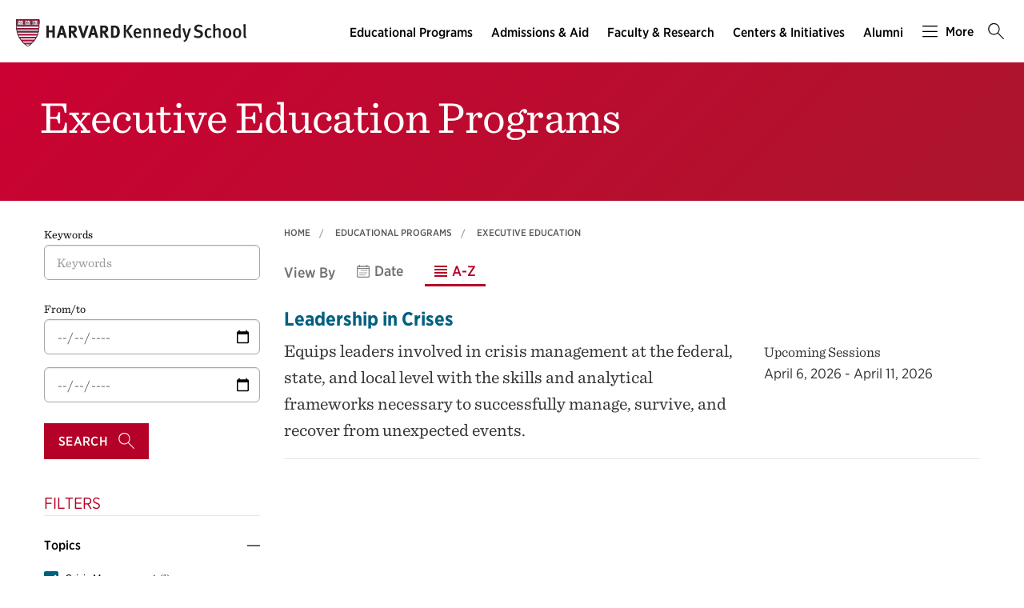

--- FILE ---
content_type: text/html; charset=UTF-8
request_url: https://www.hks.harvard.edu/executive-education-program-finder-list?f%5B0%5D=professional_experience%3A771&f%5B1%5D=professional_experience%3A781&f%5B2%5D=recommended_participants%3A741&f%5B3%5D=recommended_participants%3A746&f%5B4%5D=recommended_participants%3A751&f%5B5%5D=recommended_participants%3A756&f%5B6%5D=recommended_participants%3A766&f%5B7%5D=topics%3A796&f%5B8%5D=topics%3A856
body_size: 13939
content:
<!DOCTYPE html>
<html  lang="en" dir="ltr" prefix="content: http://purl.org/rss/1.0/modules/content/  dc: http://purl.org/dc/terms/  foaf: http://xmlns.com/foaf/0.1/  og: http://ogp.me/ns#  rdfs: http://www.w3.org/2000/01/rdf-schema#  schema: http://schema.org/  sioc: http://rdfs.org/sioc/ns#  sioct: http://rdfs.org/sioc/types#  skos: http://www.w3.org/2004/02/skos/core#  xsd: http://www.w3.org/2001/XMLSchema# ">
  <head>
  <link rel="stylesheet" type="text/css" href="https://cloud.typography.com/7599756/7295372/css/fonts.css" />
    <meta charset="utf-8" />
<link rel="canonical" href="https://www.hks.harvard.edu/executive-education-program-finder-list" />
<meta property="og:title" content="Executive Education Programs" />
<meta property="og:image" content="https://www.hks.harvard.edu/sites/default/files/about_us/Twitter-Card.png" />
<meta name="hks:centers" content="" />
<meta name="hks:centers" content="" />
<meta name="twitter:card" content="summary_large_image" />
<meta name="twitter:title" content="Executive Education Programs" />
<meta name="twitter:image" content="https://www.hks.harvard.edu/sites/default/files/about_us/Twitter-Card.png" />
<meta name="Generator" content="Drupal 10 (https://www.drupal.org)" />
<meta name="MobileOptimized" content="width" />
<meta name="HandheldFriendly" content="true" />
<meta name="viewport" content="width=device-width, initial-scale=1.0" />
<script type="application/ld+json">{
    "@context": "https://schema.org",
    "@graph": [
        {
            "@type": "ItemList",
            "itemListElement": [
                {
                    "@type": "ListItem",
                    "position": 1,
                    "url": "https://www.hks.harvard.edu/educational-programs/executive-education/ai-action"
                },
                {
                    "@type": "ListItem",
                    "position": 2,
                    "url": "https://www.hks.harvard.edu/educational-programs/executive-education/art-and-practice-leadership-development"
                },
                {
                    "@type": "ListItem",
                    "position": 3,
                    "url": "https://www.hks.harvard.edu/educational-programs/executive-education/behavioral-insights-and-public-policy"
                },
                {
                    "@type": "ListItem",
                    "position": 4,
                    "url": "https://www.hks.harvard.edu/educational-programs/executive-education/climate-change-and-energy"
                },
                {
                    "@type": "ListItem",
                    "position": 5,
                    "url": "https://www.hks.harvard.edu/educational-programs/executive-education/climate-change-policy-economics-and-politics"
                },
                {
                    "@type": "ListItem",
                    "position": 6,
                    "url": "https://www.hks.harvard.edu/educational-programs/executive-education/comparative-tax-policy-and-administration"
                },
                {
                    "@type": "ListItem",
                    "position": 7,
                    "url": "https://www.hks.harvard.edu/educational-programs/executive-education/crisis-leadership-higher-education"
                },
                {
                    "@type": "ListItem",
                    "position": 8,
                    "url": "https://www.hks.harvard.edu/custom-programs"
                },
                {
                    "@type": "ListItem",
                    "position": 9,
                    "url": "https://www.hks.harvard.edu/educational-programs/executive-education/cybersecurity"
                },
                {
                    "@type": "ListItem",
                    "position": 10,
                    "url": "https://www.hks.harvard.edu/educational-programs/executive-education/driving-nonprofit-performance-and-innovation"
                },
                {
                    "@type": "ListItem",
                    "position": 11,
                    "url": "https://www.hks.harvard.edu/educational-programs/executive-education/emerging-leaders"
                },
                {
                    "@type": "ListItem",
                    "position": 12,
                    "url": "https://www.hks.harvard.edu/educational-programs/executive-education/empowering-black-leaders"
                },
                {
                    "@type": "ListItem",
                    "position": 13,
                    "url": "https://www.hks.harvard.edu/educational-programs/executive-education/executive-leaders-government"
                },
                {
                    "@type": "ListItem",
                    "position": 14,
                    "url": "https://www.hks.harvard.edu/educational-programs/executive-education/generative-ai-how-use-it-and-why-it-matters"
                },
                {
                    "@type": "ListItem",
                    "position": 15,
                    "url": "https://www.hks.harvard.edu/educational-programs/executive-education/implementing-public-policy"
                },
                {
                    "@type": "ListItem",
                    "position": 16,
                    "url": "https://www.hks.harvard.edu/educational-programs/executive-education/infrastructure-financing-regulation-and-management"
                },
                {
                    "@type": "ListItem",
                    "position": 17,
                    "url": "https://www.hks.harvard.edu/educational-programs/executive-education/investment-decisions-and-behavioral-finance"
                },
                {
                    "@type": "ListItem",
                    "position": 18,
                    "url": "https://www.hks.harvard.edu/educational-programs/executive-education/leadership-and-character-uncertain-times"
                },
                {
                    "@type": "ListItem",
                    "position": 19,
                    "url": "https://www.hks.harvard.edu/educational-programs/executive-education/leadership-decision-making"
                },
                {
                    "@type": "ListItem",
                    "position": 20,
                    "url": "https://www.hks.harvard.edu/educational-programs/executive-education/leadership-social-impact"
                },
                {
                    "@type": "ListItem",
                    "position": 21,
                    "url": "https://www.hks.harvard.edu/educational-programs/executive-education/leadership-21st-century"
                },
                {
                    "@type": "ListItem",
                    "position": 22,
                    "url": "https://www.hks.harvard.edu/educational-programs/executive-education/leadership-crises"
                },
                {
                    "@type": "ListItem",
                    "position": 23,
                    "url": "https://www.hks.harvard.edu/educational-programs/executive-education/leadership-emerging-technology-security-strategy-risk"
                },
                {
                    "@type": "ListItem",
                    "position": 24,
                    "url": "https://www.hks.harvard.edu/educational-programs/executive-education/leadership-organizing-and-action"
                },
                {
                    "@type": "ListItem",
                    "position": 25,
                    "url": "https://www.hks.harvard.edu/educational-programs/executive-education/leading-economic-growth"
                },
                {
                    "@type": "ListItem",
                    "position": 26,
                    "url": "https://www.hks.harvard.edu/educational-programs/executive-education/leading-green-growth-economic-strategies-low-carbon-world"
                },
                {
                    "@type": "ListItem",
                    "position": 27,
                    "url": "https://www.hks.harvard.edu/educational-programs/executive-education/leading-artificial-intelligence"
                },
                {
                    "@type": "ListItem",
                    "position": 28,
                    "url": "https://www.hks.harvard.edu/educational-programs/executive-education/leading-people-building-teams"
                },
                {
                    "@type": "ListItem",
                    "position": 29,
                    "url": "https://www.hks.harvard.edu/educational-programs/executive-education/leading-successful-programs"
                },
                {
                    "@type": "ListItem",
                    "position": 30,
                    "url": "https://www.hks.harvard.edu/educational-programs/executive-education/leading-through-changing-media-landscape-online"
                },
                {
                    "@type": "ListItem",
                    "position": 31,
                    "url": "https://www.hks.harvard.edu/educational-programs/executive-education/negotiation-strategies"
                },
                {
                    "@type": "ListItem",
                    "position": 32,
                    "url": "https://www.hks.harvard.edu/educational-programs/executive-education/nonprofit-financial-stewardship"
                },
                {
                    "@type": "ListItem",
                    "position": 33,
                    "url": "https://www.hks.harvard.edu/educational-programs/executive-education/nonprofit-management-and-leadership-online"
                },
                {
                    "@type": "ListItem",
                    "position": 34,
                    "url": "https://www.hks.harvard.edu/educational-programs/executive-education/persuasive-communication-narrative-evidence-and-impact"
                },
                {
                    "@type": "ListItem",
                    "position": 35,
                    "url": "https://www.hks.harvard.edu/educational-programs/executive-education/public-narrative-leadership-storytelling-and-action"
                },
                {
                    "@type": "ListItem",
                    "position": 36,
                    "url": "https://www.hks.harvard.edu/educational-programs/executive-education/senior-executive-fellows"
                },
                {
                    "@type": "ListItem",
                    "position": 37,
                    "url": "https://www.hks.harvard.edu/educational-programs/executive-education/senior-executives-national-and-international-security"
                },
                {
                    "@type": "ListItem",
                    "position": 38,
                    "url": "https://www.hks.harvard.edu/educational-programs/executive-education/senior-executives-state-and-local-government"
                },
                {
                    "@type": "ListItem",
                    "position": 39,
                    "url": "https://www.hks.harvard.edu/educational-programs/executive-education/strategic-leadership-enhancing-your-personal-effectiveness"
                },
                {
                    "@type": "ListItem",
                    "position": 40,
                    "url": "https://www.hks.harvard.edu/educational-programs/executive-education/strategic-management-regulatory-and-enforcement-agencies"
                },
                {
                    "@type": "ListItem",
                    "position": 41,
                    "url": "https://www.hks.harvard.edu/educational-programs/executive-education/strategies-inclusive-growth"
                },
                {
                    "@type": "ListItem",
                    "position": 42,
                    "url": "https://www.hks.harvard.edu/educational-programs/executive-education/women-and-power"
                }
            ]
        }
    ]
}</script>
<meta http-equiv="ImageToolbar" content="false" />
<link rel="icon" href="/themes/harvardkennedy/favicon.ico" type="image/vnd.microsoft.icon" />

    <title>Executive Education Programs | Harvard Kennedy School</title>
    <link rel="stylesheet" media="all" href="/sites/default/files/css/css_rPdXm7iGtSTz5OkHS8ysjZZUT2eiIYSLokgaJl7C71g.css?delta=0&amp;language=en&amp;theme=harvardkennedy&amp;include=[base64]" />
<link rel="stylesheet" media="all" href="/sites/default/files/css/css_774_AespWyOTB8gTzuJBjqmH1V067u9lS4Cyi0RHDvw.css?delta=1&amp;language=en&amp;theme=harvardkennedy&amp;include=[base64]" />

    <script type="application/json" data-drupal-selector="drupal-settings-json">{"path":{"baseUrl":"\/","pathPrefix":"","currentPath":"executive-education-program-finder-list","currentPathIsAdmin":false,"isFront":false,"currentLanguage":"en","currentQuery":{"f":["professional_experience:771","professional_experience:781","recommended_participants:741","recommended_participants:746","recommended_participants:751","recommended_participants:756","recommended_participants:766","topics:796","topics:856"]}},"pluralDelimiter":"\u0003","suppressDeprecationErrors":true,"gtag":{"tagId":"","consentMode":false,"otherIds":[],"events":[],"additionalConfigInfo":[]},"ajaxPageState":{"libraries":"[base64]","theme":"harvardkennedy","theme_token":null},"ajaxTrustedUrl":{"\/executive-education-program-finder-list":true,"\/search":true},"gtm":{"tagId":null,"settings":{"data_layer":"dataLayer","include_classes":false,"allowlist_classes":"google\nnonGooglePixels\nnonGoogleScripts\nnonGoogleIframes","blocklist_classes":"customScripts\ncustomPixels","include_environment":false,"environment_id":"","environment_token":""},"tagIds":["GTM-PRBVPKQ"]},"data":{"extlink":{"extTarget":true,"extTargetAppendNewWindowLabel":"(opens in a new window)","extTargetNoOverride":false,"extNofollow":false,"extTitleNoOverride":false,"extNoreferrer":false,"extFollowNoOverride":false,"extClass":"ext","extLabel":"(link is external)","extImgClass":false,"extSubdomains":false,"extExclude":"","extInclude":"","extCssExclude":"","extCssInclude":"","extCssExplicit":"#sidebar-first","extAlert":false,"extAlertText":"This link will take you to an external web site. We are not responsible for their content.","extHideIcons":false,"mailtoClass":"0","telClass":"","mailtoLabel":"(link sends email)","telLabel":"(link is a phone number)","extUseFontAwesome":false,"extIconPlacement":"append","extPreventOrphan":false,"extFaLinkClasses":"fa fa-external-link","extFaMailtoClasses":"fa fa-envelope-o","extAdditionalLinkClasses":"","extAdditionalMailtoClasses":"","extAdditionalTelClasses":"","extFaTelClasses":"fa fa-phone","whitelistedDomains":null,"extExcludeNoreferrer":""}},"field_group":{"html_element":{"mode":"default","context":"view","settings":{"classes":"small-12 large-5 columns footer-first","show_empty_fields":false,"id":"","element":"div","show_label":false,"label_element":"h3","label_element_classes":"","attributes":"","effect":"none","speed":"fast"}}},"better_exposed_filters":{"autosubmit_exclude_textfield":true},"user":{"uid":0,"permissionsHash":"43553ee9845417d6ab0eeaf7d28689102c9a002ec50346b8fc64deaafbd9fd99"}}</script>
<script src="/sites/default/files/js/js_s8GOYhuLV5z9Nf-tsqSi0_5cDjgzfknAn3kQwaiw3Lk.js?scope=header&amp;delta=0&amp;language=en&amp;theme=harvardkennedy&amp;include=[base64]"></script>
<script src="/modules/contrib/google_tag/js/gtag.js?t4ybul"></script>
<script src="/modules/contrib/google_tag/js/gtm.js?t4ybul"></script>

        <meta name="format-detection" content="telephone=no"/>
  </head>
    <body class="lang-en section-executive-education-program-finder-list views-page one_sidebar sidebar_first path-executive-education-program-finder-list">
    <div role="navigation" aria-label="skip to content">
    <a href="#main-content" class="visually-hidden focusable skip-link">
      Skip to main content
    </a>
  </div>
  <noscript><iframe src="https://www.googletagmanager.com/ns.html?id=GTM-PRBVPKQ"
                  height="0" width="0" style="display:none;visibility:hidden"></iframe></noscript>

    <div class="dialog-off-canvas-main-canvas" data-off-canvas-main-canvas>
    <div class="off-canvas-wrapper">
  <div class="inner-wrap off-canvas-wrapper-inner" id="inner-wrap" data-off-canvas-wrapper>

    <!-- off-canvas title bar for 'small' screen -->
    <div class="title-bar title-bar-mobile" data-responsive-toggle="widemenu" data-hide-for="large">
      <div class="title-bar-left">
                  <section class="columns large-3 xlarge-4 block-mainsitelogo" class="columns large-3 xlarge-4 block-mainsitelogo" role="banner">
  
  
    

  <div >
          <a href="/" title="Harvard Kennedy School">    <div class="field-wrapper field field--name-field-logo-svg field--type-file field--label-hidden field__items">
                <div class="field__item">
                 
      <img src="/sites/default/files/logos/logo_2.svg" alt="Harvard Kennedy School" class="logo">
            </div>
          </div>
</a>
      </div>

  </section>

        
      </div>
      <div class="title-bar-right">
        <div class="hamburger-search-icon">
          <span class="line"></span>
          <span class="line"></span>
          <span class="line"></span>
        </div>
      </div>
    </div>

    <!-- off-canvas right menu -->
    <div class="mobile-main-menu">
       <div class="screen__small"><!-- * -->
<!-- includes/page-header-custom.twig -->
<!-- * -->
                                                                                                                <div>
    <section class="columns large-3 xlarge-4 block-mainsitelogo" class="columns large-3 xlarge-4 block-mainsitelogo" role="banner">
  
  
    

  <div >
          <a href="/" title="Harvard Kennedy School">    <div class="field-wrapper field field--name-field-logo-svg field--type-file field--label-hidden field__items">
                <div class="field__item">
                 
      <img src="/sites/default/files/logos/logo_2.svg" alt="Harvard Kennedy School" class="logo">
            </div>
          </div>
</a>
      </div>

  </section>
<nav aria-labelledby="block-harvardkennedy-main-menu-mobile-menu" id="block-harvardkennedy-main-menu-mobile" class="columns large-9 xlarge-8 block-harvardkennedy-main-menu-mobile">
            
  <h2 class="block-title visually-hidden" id="block-harvardkennedy-main-menu-mobile-menu">Main navigation Mobile</h2>
  

        

  
  
              <!-- main menu -->
        <ul class="dropdown menu horizontal main--menu" data-dropdown-menu="data-responsive-menu">
      
                        <li aria-label="Educational Programs" class="menu-item menu-item--expanded is-dropdown-submenu-parent">
              <a href="/educational-programs" target="" aria-label="Educational Programs main menu" data-drupal-link-system-path="node/325243">Educational Programs</a>
                    
  
              <ul class="menu is-dropdown-submenu">
      
                        <li class="menu-item menu-item--collapsed">
              <a href="/educational-programs/masters-programs" aria-label="Master’s Programs main menu" data-drupal-link-system-path="node/317312">Master’s Programs</a>
            </li>
                        <li class="menu-item menu-item--collapsed">
              <a href="/executive-education" aria-label="Executive Education main menu" data-drupal-link-system-path="node/325464">Executive Education</a>
            </li>
                        <li class="menu-item menu-item--collapsed">
              <a href="/educational-programs/doctoral-programs" aria-label="Doctoral Programs main menu" data-drupal-link-system-path="node/155736">Doctoral Programs</a>
            </li>
                        <li class="menu-item menu-item--collapsed">
              <a href="/educational-programs/public-leadership-credential" aria-label="Public Leadership Credential main menu" data-drupal-link-system-path="node/311652">Public Leadership Credential</a>
            </li>
                        <li class="menu-item">
              <a href="/educational-programs/harvard-online-courses-featuring-harvard-kennedy-school-experts" aria-label="Harvard Online main menu" data-drupal-link-system-path="node/325169">Harvard Online</a>
            </li>
                        <li class="menu-item menu-item--collapsed">
              <a href="/courses" aria-label="Courses main menu" data-drupal-link-system-path="courses">Courses</a>
            </li>
                        <li class="menu-item menu-item--collapsed">
              <a href="/educational-programs/undergraduate-opportunities" aria-label="Undergraduate Opportunities main menu" data-drupal-link-system-path="node/315749">Undergraduate Opportunities</a>
            </li>
                        <li class="menu-item menu-item--collapsed">
              <a href="/educational-programs/academic-calendars-policies" aria-label="Academic Calendars &amp; Policies main menu" data-drupal-link-system-path="node/151596">Academic Calendars &amp; Policies</a>
            </li>
        </ul>

  
              </li>
                        <li class="menu-item-ampersand menu-item menu-item--expanded is-dropdown-submenu-parent" aria-label="Admissions &amp; Aid">
              <a href="/admissions-financial-aid" target="" aria-label="Admissions &amp; Aid main menu" data-drupal-link-system-path="node/150506">Admissions <br>& Aid</a>
                    
  
              <ul class="menu is-dropdown-submenu">
      
                        <li class="menu-item menu-item--collapsed">
              <a href="/admissions-aid/masters-program-admissions" aria-label="Master’s Program Admissions main menu" data-drupal-link-system-path="node/320926">Master’s Program Admissions</a>
            </li>
                        <li class="menu-item">
              <a href="https://www.hks.harvard.edu/educational-programs/executive-education/admissions-fees" target="" aria-label="Executive Education Admissions main menu">Executive Education Admissions</a>
            </li>
                        <li class="menu-item menu-item--collapsed">
              <a href="/admissions-aid/doctoral-program-admissions" aria-label="Doctoral Program Admissions main menu" data-drupal-link-system-path="node/159716">Doctoral Program Admissions</a>
            </li>
                        <li class="menu-item menu-item--collapsed">
              <a href="/admissions-financial-aid/funding-your-education" aria-label="Funding Your Education main menu" data-drupal-link-system-path="node/159436">Funding Your Education</a>
            </li>
        </ul>

  
              </li>
                        <li class="menu-item-ampersand menu-item menu-item--expanded is-dropdown-submenu-parent" aria-label="Faculty &amp; Research">
              <a href="/research-insights" aria-label="Faculty &amp; Research main menu" data-drupal-link-system-path="node/104161">Faculty <br>& Research</a>
                    
  
              <ul class="menu is-dropdown-submenu">
      
                        <li class="menu-item">
              <a href="/faculty-profiles" aria-label="Faculty Profiles main menu" data-drupal-link-system-path="faculty-profiles">Faculty Profiles</a>
            </li>
                        <li class="menu-item menu-item--collapsed">
              <a href="/research-insights/research-publications" target="" title="Publications at HKS" aria-label="Publications main menu" data-drupal-link-system-path="node/217966">Publications</a>
            </li>
                        <li class="menu-item menu-item--collapsed">
              <a href="/faculty-research/policy-topics" aria-label="Policy Topics main menu" data-drupal-link-system-path="faculty-research/policy-topics">Policy Topics</a>
            </li>
                        <li class="menu-item menu-item--collapsed">
              <a href="/research-insights/library-knowledge-services" aria-label="Library &amp; Research Services main menu" data-drupal-link-system-path="node/151071">Library &amp; Research Services</a>
            </li>
        </ul>

  
              </li>
                        <li class="menu-item-ampersand menu-item menu-item--expanded is-dropdown-submenu-parent" aria-label="Centers &amp; Initiatives">
              <a href="/centers-initiatives" target="" aria-label="Centers &amp; Initiatives main menu" data-drupal-link-system-path="node/322439">Centers <br>& Initiatives</a>
                    
  
              <ul class="menu is-dropdown-submenu">
      
                        <li class="menu-item">
              <a href="http://ash.harvard.edu/" class="centers-external-link" aria-label="Ash Center for Democratic Governance and Innovation main menu">Ash Center for Democratic Governance and Innovation</a>
            </li>
                        <li class="menu-item">
              <a href="http://www.belfercenter.org/" class="centers-external-link" aria-label="Belfer Center for Science and International Affairs main menu">Belfer Center for Science and International Affairs</a>
            </li>
                        <li class="menu-item">
              <a href="https://cities.harvard.edu/" class="centers-external-link" aria-label="Bloomberg Center for Cities main menu">Bloomberg Center for Cities</a>
            </li>
                        <li class="menu-item">
              <a href="/centers/carr-ryan" aria-label="Carr-Ryan Center for Human Rights main menu" data-drupal-link-system-path="node/313106">Carr-Ryan Center for Human Rights</a>
            </li>
                        <li class="menu-item">
              <a href="/centers/cid" target="" title="Center for International Development" aria-label="Center for International Development main menu" data-drupal-link-system-path="node/154611">Center for International Development</a>
            </li>
                        <li class="menu-item">
              <a href="/centers/cpl" aria-label="Center for Public Leadership main menu" data-drupal-link-system-path="node/312588">Center for Public Leadership</a>
            </li>
                        <li class="menu-item">
              <a href="http://iop.harvard.edu/" class="centers-external-link" aria-label="Institute of Politics main menu">Institute of Politics</a>
            </li>
                        <li class="menu-item">
              <a href="/centers/wiener" target="" title="Malcolm Wiener Center for Social Policy" aria-label="Malcolm Wiener Center for Social Policy main menu" data-drupal-link-system-path="node/308657">Malcolm Wiener Center for Social Policy</a>
            </li>
                        <li class="menu-item">
              <a href="/centers/mrcbg" aria-label="Mossavar-Rahmani Center for Business and Government main menu" data-drupal-link-system-path="node/151716">Mossavar-Rahmani Center for Business and Government</a>
            </li>
                        <li class="menu-item">
              <a href="https://shorensteincenter.org/" class="centers-external-link" aria-label="Shorenstein Center on Media, Politics and Public Policy main menu">Shorenstein Center on Media, Politics and Public Policy</a>
            </li>
                        <li class="menu-item">
              <a href="/centers/taubman" target="" title="Taubman Center for State and Local Government" aria-label="Taubman Center for State and Local Government main menu" data-drupal-link-system-path="node/155806">Taubman Center for State and Local Government</a>
            </li>
                        <li class="menu-item">
              <a href="/centers/wappp" aria-label="Women and Public Policy Program main menu" data-drupal-link-system-path="node/307235">Women and Public Policy Program</a>
            </li>
                        <li class="menu-item">
              <a href="/centers-initiatives#all-initiatives" target="" aria-label="All Initiatives main menu" data-drupal-link-system-path="node/322439">All Initiatives</a>
            </li>
        </ul>

  
              </li>
                        <li aria-label="Alumni" class="menu-item menu-item--expanded is-dropdown-submenu-parent">
              <a href="/alumni" aria-label="Alumni main menu" data-drupal-link-system-path="node/156001">Alumni</a>
                    
  
              <ul class="menu is-dropdown-submenu">
      
                        <li class="menu-item menu-item--collapsed">
              <a href="/alumni/connect" aria-label="Connect main menu" data-drupal-link-system-path="node/159391">Connect</a>
            </li>
                        <li class="menu-item menu-item--collapsed">
              <a href="/alumni/volunteer" aria-label="Volunteer main menu" data-drupal-link-system-path="node/213121">Volunteer</a>
            </li>
                        <li class="menu-item menu-item--collapsed">
              <a href="/alumni/give-back" aria-label="Give Back main menu" data-drupal-link-system-path="node/213131">Give Back</a>
            </li>
                        <li class="menu-item menu-item--collapsed">
              <a href="/alumni/benefits" aria-label="Benefits main menu" data-drupal-link-system-path="node/224876">Benefits</a>
            </li>
                        <li class="menu-item menu-item--collapsed">
              <a href="/alumni/events" aria-label="Events main menu" data-drupal-link-system-path="node/276821">Events</a>
            </li>
                        <li class="menu-item menu-item--collapsed">
              <a href="/alumni/about" aria-label="About main menu" data-drupal-link-system-path="node/276221">About</a>
            </li>
        </ul>

  
              </li>
                        <li aria-label="More" class="menu-item menu-item--expanded is-dropdown-submenu-parent">
              <a href="" class="nolink hamburguer" aria-label="More main menu">More</a>
                    
  
              <ul class="menu is-dropdown-submenu">
      
                        <li class="menu-item menu-item--collapsed">
              <a href="/more/about" aria-label="About main menu" data-drupal-link-system-path="node/151061">About</a>
            </li>
                        <li class="menu-item menu-item--collapsed">
              <a href="/news-announcements" target="" title="News &amp; Announcements from HKS" aria-label="News &amp; Announcements main menu" data-drupal-link-system-path="news-announcements">News &amp; Announcements</a>
            </li>
                        <li class="menu-item menu-item--collapsed">
              <a href="/more/events" title="Events" aria-label="Events main menu" data-drupal-link-system-path="more/events">Events</a>
            </li>
                        <li class="menu-item menu-item--collapsed">
              <a href="/more/student-life" aria-label="Student Life main menu" data-drupal-link-system-path="node/159321">Student Life</a>
            </li>
                        <li class="menu-item">
              <a href="/directory" aria-label="Directory main menu" data-drupal-link-system-path="directory">Directory</a>
            </li>
                        <li class="menu-item menu-item--collapsed">
              <a href="/more/employers" aria-label="Employers main menu" data-drupal-link-system-path="node/151766">Employers</a>
            </li>
                        <li class="menu-item menu-item--collapsed">
              <a href="/more/hks-magazine" aria-label="HKS Magazine main menu" data-drupal-link-system-path="node/303521">HKS Magazine</a>
            </li>
                        <li class="menu-item">
              <a href="/more/contact-us" target="" aria-label="Contact Us main menu" data-drupal-link-system-path="node/151611">Contact Us</a>
            </li>
        </ul>

  
              </li>
                        <li aria-label="Search" class="menu-item">
              <a href="" class="label-search" aria-label="Search main menu">Search</a>
            </li>
        </ul>

  


  </nav>


<div class="views-exposed-form bef-exposed-form search--bar--expand block-exposedformacquia-searchpage-2-mobile" data-bef-auto-submit-full-form="" data-bef-auto-submit="" data-bef-auto-submit-delay="500" data-bef-auto-submit-minimum-length="3" data-drupal-selector="views-exposed-form-acquia-search-page" id="block-exposedformacquia-searchpage-2-mobile" role="form">
  
    
      <form action="/search" method="get" id="views-exposed-form-acquia-search-page-mobile" accept-charset="UTF-8">
  <div class="js-form-item form-item js-form-type-textfield form-item-keywords js-form-item-keywords">
      <label for="edit-keywords--3-mobile">Search</label>
        <input placeholder="What are you looking for?" data-drupal-selector="edit-keywords" type="text" id="edit-keywords--3-mobile" name="keywords" value="" size="30" maxlength="128" class="form-text" />

        </div>
<div class="js-form-item form-item js-form-type-select form-item-sort-bef-combine js-form-item-sort-bef-combine">
      <label for="edit-sort-bef-combine">Sort by</label>
        <select data-drupal-selector="edit-sort-bef-combine" id="edit-sort-bef-combine" name="sort_bef_combine" class="form-select"><option value="date_DESC" selected="selected">Relevance</option><option value="relevance_DESC">Relevance</option><option value="title_ASC">Title A-Z</option><option value="title_DESC">Title Z-A</option></select>
        </div>
<input data-drupal-selector="edit-0" type="hidden" name="f[0]" value="professional_experience:771" />
<input data-drupal-selector="edit-1" type="hidden" name="f[1]" value="professional_experience:781" />
<input data-drupal-selector="edit-2" type="hidden" name="f[2]" value="recommended_participants:741" />
<input data-drupal-selector="edit-3" type="hidden" name="f[3]" value="recommended_participants:746" />
<input data-drupal-selector="edit-4" type="hidden" name="f[4]" value="recommended_participants:751" />
<input data-drupal-selector="edit-5" type="hidden" name="f[5]" value="recommended_participants:756" />
<input data-drupal-selector="edit-6" type="hidden" name="f[6]" value="recommended_participants:766" />
<input data-drupal-selector="edit-7" type="hidden" name="f[7]" value="topics:796" />
<input data-drupal-selector="edit-8" type="hidden" name="f[8]" value="topics:856" />
  <div data-drupal-selector="edit-actions" class="form-actions js-form-wrapper form-wrapper" id="edit-actions--3-mobile"><input data-bef-auto-submit-click="" class="success button radius js-form-submit form-submit" data-drupal-selector="edit-submit-acquia-search" type="submit" id="edit-submit-acquia-search-mobile" value="Search" />
<input data-drupal-selector="edit-reset-acquia-search" type="submit" id="edit-reset-acquia-search" name="reset" value="Clear All" class="button js-form-submit form-submit" />
</div>


</form>

  </div>

  </div>

</div>
    </div>
    <!-- end off-canvas right menu -->

    <!-- main menu large screen -->

    <!-- standard alert -->
            <!-- headers -->
          <!-- * -->
<!-- includes/header-small-general.html.twig -->
<!-- * -->

  <div class="header-banner__default header-no-image" role="banner">
    <div data-sticky-container>
      <div id="widemenu" class="title-bar sticky" style="width:100%; display: block;">
        <div class="row">
          <!-- * -->
<!-- includes/page-header-custom.twig -->
<!-- * -->
                                                                                                                <div>
    <section class="columns large-3 xlarge-4 block-mainsitelogo" class="columns large-3 xlarge-4 block-mainsitelogo" role="banner">
  
  
    

  <div >
          <a href="/" title="Harvard Kennedy School">    <div class="field-wrapper field field--name-field-logo-svg field--type-file field--label-hidden field__items">
                <div class="field__item">
                 
      <img src="/sites/default/files/logos/logo_2.svg" alt="Harvard Kennedy School" class="logo">
            </div>
          </div>
</a>
      </div>

  </section>
<nav aria-labelledby="block-harvardkennedy-main-menu-menu" id="block-harvardkennedy-main-menu" class="columns large-9 xlarge-8 block-harvardkennedy-main-menu">
            
  <h2 class="block-title visually-hidden" id="block-harvardkennedy-main-menu-menu">Main navigation</h2>
  

        

  
  
              <!-- main menu -->
        <ul class="dropdown menu horizontal main--menu" data-dropdown-menu="data-responsive-menu">
      
                        <li aria-label="Educational Programs" class="menu-item menu-item--expanded is-dropdown-submenu-parent">
              <a href="/educational-programs" target="" aria-label="Educational Programs main menu" data-drupal-link-system-path="node/325243">Educational Programs</a>
                    
  
              <ul class="menu is-dropdown-submenu">
      
                        <li class="menu-item menu-item--collapsed">
              <a href="/educational-programs/masters-programs" aria-label="Master’s Programs main menu" data-drupal-link-system-path="node/317312">Master’s Programs</a>
            </li>
                        <li class="menu-item menu-item--collapsed">
              <a href="/executive-education" aria-label="Executive Education main menu" data-drupal-link-system-path="node/325464">Executive Education</a>
            </li>
                        <li class="menu-item menu-item--collapsed">
              <a href="/educational-programs/doctoral-programs" aria-label="Doctoral Programs main menu" data-drupal-link-system-path="node/155736">Doctoral Programs</a>
            </li>
                        <li class="menu-item menu-item--collapsed">
              <a href="/educational-programs/public-leadership-credential" aria-label="Public Leadership Credential main menu" data-drupal-link-system-path="node/311652">Public Leadership Credential</a>
            </li>
                        <li class="menu-item">
              <a href="/educational-programs/harvard-online-courses-featuring-harvard-kennedy-school-experts" aria-label="Harvard Online main menu" data-drupal-link-system-path="node/325169">Harvard Online</a>
            </li>
                        <li class="menu-item menu-item--collapsed">
              <a href="/courses" aria-label="Courses main menu" data-drupal-link-system-path="courses">Courses</a>
            </li>
                        <li class="menu-item menu-item--collapsed">
              <a href="/educational-programs/undergraduate-opportunities" aria-label="Undergraduate Opportunities main menu" data-drupal-link-system-path="node/315749">Undergraduate Opportunities</a>
            </li>
                        <li class="menu-item menu-item--collapsed">
              <a href="/educational-programs/academic-calendars-policies" aria-label="Academic Calendars &amp; Policies main menu" data-drupal-link-system-path="node/151596">Academic Calendars &amp; Policies</a>
            </li>
        </ul>

  
              </li>
                        <li class="menu-item-ampersand menu-item menu-item--expanded is-dropdown-submenu-parent" aria-label="Admissions &amp; Aid">
              <a href="/admissions-financial-aid" target="" aria-label="Admissions &amp; Aid main menu" data-drupal-link-system-path="node/150506">Admissions <br>& Aid</a>
                    
  
              <ul class="menu is-dropdown-submenu">
      
                        <li class="menu-item menu-item--collapsed">
              <a href="/admissions-aid/masters-program-admissions" aria-label="Master’s Program Admissions main menu" data-drupal-link-system-path="node/320926">Master’s Program Admissions</a>
            </li>
                        <li class="menu-item">
              <a href="https://www.hks.harvard.edu/educational-programs/executive-education/admissions-fees" target="" aria-label="Executive Education Admissions main menu">Executive Education Admissions</a>
            </li>
                        <li class="menu-item menu-item--collapsed">
              <a href="/admissions-aid/doctoral-program-admissions" aria-label="Doctoral Program Admissions main menu" data-drupal-link-system-path="node/159716">Doctoral Program Admissions</a>
            </li>
                        <li class="menu-item menu-item--collapsed">
              <a href="/admissions-financial-aid/funding-your-education" aria-label="Funding Your Education main menu" data-drupal-link-system-path="node/159436">Funding Your Education</a>
            </li>
        </ul>

  
              </li>
                        <li class="menu-item-ampersand menu-item menu-item--expanded is-dropdown-submenu-parent" aria-label="Faculty &amp; Research">
              <a href="/research-insights" aria-label="Faculty &amp; Research main menu" data-drupal-link-system-path="node/104161">Faculty <br>& Research</a>
                    
  
              <ul class="menu is-dropdown-submenu">
      
                        <li class="menu-item">
              <a href="/faculty-profiles" aria-label="Faculty Profiles main menu" data-drupal-link-system-path="faculty-profiles">Faculty Profiles</a>
            </li>
                        <li class="menu-item menu-item--collapsed">
              <a href="/research-insights/research-publications" target="" title="Publications at HKS" aria-label="Publications main menu" data-drupal-link-system-path="node/217966">Publications</a>
            </li>
                        <li class="menu-item menu-item--collapsed">
              <a href="/faculty-research/policy-topics" aria-label="Policy Topics main menu" data-drupal-link-system-path="faculty-research/policy-topics">Policy Topics</a>
            </li>
                        <li class="menu-item menu-item--collapsed">
              <a href="/research-insights/library-knowledge-services" aria-label="Library &amp; Research Services main menu" data-drupal-link-system-path="node/151071">Library &amp; Research Services</a>
            </li>
        </ul>

  
              </li>
                        <li class="menu-item-ampersand menu-item menu-item--expanded is-dropdown-submenu-parent" aria-label="Centers &amp; Initiatives">
              <a href="/centers-initiatives" target="" aria-label="Centers &amp; Initiatives main menu" data-drupal-link-system-path="node/322439">Centers <br>& Initiatives</a>
                    
  
              <ul class="menu is-dropdown-submenu">
      
                        <li class="menu-item">
              <a href="http://ash.harvard.edu/" class="centers-external-link" aria-label="Ash Center for Democratic Governance and Innovation main menu">Ash Center for Democratic Governance and Innovation</a>
            </li>
                        <li class="menu-item">
              <a href="http://www.belfercenter.org/" class="centers-external-link" aria-label="Belfer Center for Science and International Affairs main menu">Belfer Center for Science and International Affairs</a>
            </li>
                        <li class="menu-item">
              <a href="https://cities.harvard.edu/" class="centers-external-link" aria-label="Bloomberg Center for Cities main menu">Bloomberg Center for Cities</a>
            </li>
                        <li class="menu-item">
              <a href="/centers/carr-ryan" aria-label="Carr-Ryan Center for Human Rights main menu" data-drupal-link-system-path="node/313106">Carr-Ryan Center for Human Rights</a>
            </li>
                        <li class="menu-item">
              <a href="/centers/cid" target="" title="Center for International Development" aria-label="Center for International Development main menu" data-drupal-link-system-path="node/154611">Center for International Development</a>
            </li>
                        <li class="menu-item">
              <a href="/centers/cpl" aria-label="Center for Public Leadership main menu" data-drupal-link-system-path="node/312588">Center for Public Leadership</a>
            </li>
                        <li class="menu-item">
              <a href="http://iop.harvard.edu/" class="centers-external-link" aria-label="Institute of Politics main menu">Institute of Politics</a>
            </li>
                        <li class="menu-item">
              <a href="/centers/wiener" target="" title="Malcolm Wiener Center for Social Policy" aria-label="Malcolm Wiener Center for Social Policy main menu" data-drupal-link-system-path="node/308657">Malcolm Wiener Center for Social Policy</a>
            </li>
                        <li class="menu-item">
              <a href="/centers/mrcbg" aria-label="Mossavar-Rahmani Center for Business and Government main menu" data-drupal-link-system-path="node/151716">Mossavar-Rahmani Center for Business and Government</a>
            </li>
                        <li class="menu-item">
              <a href="https://shorensteincenter.org/" class="centers-external-link" aria-label="Shorenstein Center on Media, Politics and Public Policy main menu">Shorenstein Center on Media, Politics and Public Policy</a>
            </li>
                        <li class="menu-item">
              <a href="/centers/taubman" target="" title="Taubman Center for State and Local Government" aria-label="Taubman Center for State and Local Government main menu" data-drupal-link-system-path="node/155806">Taubman Center for State and Local Government</a>
            </li>
                        <li class="menu-item">
              <a href="/centers/wappp" aria-label="Women and Public Policy Program main menu" data-drupal-link-system-path="node/307235">Women and Public Policy Program</a>
            </li>
                        <li class="menu-item">
              <a href="/centers-initiatives#all-initiatives" target="" aria-label="All Initiatives main menu" data-drupal-link-system-path="node/322439">All Initiatives</a>
            </li>
        </ul>

  
              </li>
                        <li aria-label="Alumni" class="menu-item menu-item--expanded is-dropdown-submenu-parent">
              <a href="/alumni" aria-label="Alumni main menu" data-drupal-link-system-path="node/156001">Alumni</a>
                    
  
              <ul class="menu is-dropdown-submenu">
      
                        <li class="menu-item menu-item--collapsed">
              <a href="/alumni/connect" aria-label="Connect main menu" data-drupal-link-system-path="node/159391">Connect</a>
            </li>
                        <li class="menu-item menu-item--collapsed">
              <a href="/alumni/volunteer" aria-label="Volunteer main menu" data-drupal-link-system-path="node/213121">Volunteer</a>
            </li>
                        <li class="menu-item menu-item--collapsed">
              <a href="/alumni/give-back" aria-label="Give Back main menu" data-drupal-link-system-path="node/213131">Give Back</a>
            </li>
                        <li class="menu-item menu-item--collapsed">
              <a href="/alumni/benefits" aria-label="Benefits main menu" data-drupal-link-system-path="node/224876">Benefits</a>
            </li>
                        <li class="menu-item menu-item--collapsed">
              <a href="/alumni/events" aria-label="Events main menu" data-drupal-link-system-path="node/276821">Events</a>
            </li>
                        <li class="menu-item menu-item--collapsed">
              <a href="/alumni/about" aria-label="About main menu" data-drupal-link-system-path="node/276221">About</a>
            </li>
        </ul>

  
              </li>
                        <li aria-label="More" class="menu-item menu-item--expanded is-dropdown-submenu-parent">
              <a href="" class="nolink hamburguer" aria-label="More main menu">More</a>
                    
  
              <ul class="menu is-dropdown-submenu">
      
                        <li class="menu-item menu-item--collapsed">
              <a href="/more/about" aria-label="About main menu" data-drupal-link-system-path="node/151061">About</a>
            </li>
                        <li class="menu-item menu-item--collapsed">
              <a href="/news-announcements" target="" title="News &amp; Announcements from HKS" aria-label="News &amp; Announcements main menu" data-drupal-link-system-path="news-announcements">News &amp; Announcements</a>
            </li>
                        <li class="menu-item menu-item--collapsed">
              <a href="/more/events" title="Events" aria-label="Events main menu" data-drupal-link-system-path="more/events">Events</a>
            </li>
                        <li class="menu-item menu-item--collapsed">
              <a href="/more/student-life" aria-label="Student Life main menu" data-drupal-link-system-path="node/159321">Student Life</a>
            </li>
                        <li class="menu-item">
              <a href="/directory" aria-label="Directory main menu" data-drupal-link-system-path="directory">Directory</a>
            </li>
                        <li class="menu-item menu-item--collapsed">
              <a href="/more/employers" aria-label="Employers main menu" data-drupal-link-system-path="node/151766">Employers</a>
            </li>
                        <li class="menu-item menu-item--collapsed">
              <a href="/more/hks-magazine" aria-label="HKS Magazine main menu" data-drupal-link-system-path="node/303521">HKS Magazine</a>
            </li>
                        <li class="menu-item">
              <a href="/more/contact-us" target="" aria-label="Contact Us main menu" data-drupal-link-system-path="node/151611">Contact Us</a>
            </li>
        </ul>

  
              </li>
                        <li aria-label="Search" class="menu-item">
              <a href="" class="label-search" aria-label="Search main menu">Search</a>
            </li>
        </ul>

  


  </nav>
<div class="views-exposed-form bef-exposed-form search--bar--expand block-exposedformacquia-searchpage-2 block block-views block-views-exposed-filter-blockacquia-search-page" data-bef-auto-submit-full-form="" data-bef-auto-submit="" data-bef-auto-submit-delay="500" data-bef-auto-submit-minimum-length="3" data-drupal-selector="views-exposed-form-acquia-search-page" id="block-exposedformacquia-searchpage-2">
  
    

  
          <form action="/search" method="get" id="views-exposed-form-acquia-search-page" accept-charset="UTF-8">
  <div class="js-form-item form-item js-form-type-textfield form-item-keywords js-form-item-keywords">
      <label for="edit-keywords--4">Search</label>
        <input placeholder="What are you looking for?" data-drupal-selector="edit-keywords" type="text" id="edit-keywords--4" name="keywords" value="" size="30" maxlength="128" class="form-text" />

        </div>
<div class="js-form-item form-item js-form-type-select form-item-sort-bef-combine js-form-item-sort-bef-combine">
      <label for="edit-sort-bef-combine--2">Sort by</label>
        <select data-drupal-selector="edit-sort-bef-combine" id="edit-sort-bef-combine--2" name="sort_bef_combine" class="form-select"><option value="date_DESC" selected="selected">Relevance</option><option value="relevance_DESC">Relevance</option><option value="title_ASC">Title A-Z</option><option value="title_DESC">Title Z-A</option></select>
        </div>
<input data-drupal-selector="edit-0" type="hidden" name="f[0]" value="professional_experience:771" />
<input data-drupal-selector="edit-1" type="hidden" name="f[1]" value="professional_experience:781" />
<input data-drupal-selector="edit-2" type="hidden" name="f[2]" value="recommended_participants:741" />
<input data-drupal-selector="edit-3" type="hidden" name="f[3]" value="recommended_participants:746" />
<input data-drupal-selector="edit-4" type="hidden" name="f[4]" value="recommended_participants:751" />
<input data-drupal-selector="edit-5" type="hidden" name="f[5]" value="recommended_participants:756" />
<input data-drupal-selector="edit-6" type="hidden" name="f[6]" value="recommended_participants:766" />
<input data-drupal-selector="edit-7" type="hidden" name="f[7]" value="topics:796" />
<input data-drupal-selector="edit-8" type="hidden" name="f[8]" value="topics:856" />
  <div data-drupal-selector="edit-actions" class="form-actions js-form-wrapper form-wrapper" id="edit-actions--4"><input data-bef-auto-submit-click="" class="success button radius js-form-submit form-submit" data-drupal-selector="edit-submit-acquia-search-2" type="submit" id="edit-submit-acquia-search--2" value="Search" />
<input data-drupal-selector="edit-reset-acquia-search-2" type="submit" id="edit-reset-acquia-search--2" name="reset" value="Clear All" class="button js-form-submit form-submit" />
</div>


</form>

    
    
</div>

  </div>

        </div>
      </div>
    </div><!-- /.sticky-container -->
    <div class="row">
      <div class="border--lines__small">
        <div class="header--content">
          
          <h1 class="page-title">
                        Executive Education Programs
          </h1>
          
                                      </div>
      </div><!-- end border--lines__small -->
    </div><!-- end .row -->
  </div><!-- end header banner -->
          <!-- end headers -->
    <div class="off-canvas-content" data-off-canvas-content>
      <div class="row">
                              </div>

      
      
      <div class="row">
                   <div id="sidebar-first" class="small-12 large-3 large-pull-9 columns sidebar ">
              <div>
    <div class="views-exposed-form bef-exposed-form block-exposedformexecutive-education-listpage-1 block block-views block-views-exposed-filter-blockexecutive-education-list-page-1" data-drupal-selector="views-exposed-form-executive-education-list-page-1" id="block-exposedformexecutive-education-listpage-1">
  
    

  
          <form action="/executive-education-program-finder-list" method="get" id="views-exposed-form-executive-education-list-page-1" accept-charset="UTF-8">
  <div class="js-form-item form-item js-form-type-textfield form-item-keywords js-form-item-keywords">
      <label for="edit-keywords--5">Keywords</label>
        <input placeholder="Keywords" data-drupal-selector="edit-keywords" type="text" id="edit-keywords--5" name="keywords" value="" size="30" maxlength="128" class="form-text" />

        </div>
  <div data-drupal-selector="edit-field-dates-wrapper" id="edit-field-dates-wrapper--5" class="js-form-wrapper form-wrapper"><fieldset data-drupal-selector="edit-field-dates-wrapper" id="edit-field-dates-wrapper--6" class="js-form-item form-item js-form-wrapper form-wrapper">
      <legend>
    <span class="fieldset-legend"></span>
  </legend>
  <div class="fieldset-wrapper">
                <div class="js-form-item form-item js-form-type-date form-item-field-dates-min js-form-item-field-dates-min">
      <label for="edit-field-dates-min--3">From/to</label>
        <input autocomplete="off" data-drupal-selector="edit-field-dates-min" type="date" id="edit-field-dates-min--3" name="field_dates[min]" value="" size="30" class="form-date" />

        </div>
<div class="js-form-item form-item js-form-type-date form-item-field-dates-max js-form-item-field-dates-max">
      
        <input autocomplete="off" data-drupal-selector="edit-field-dates-max" type="date" id="edit-field-dates-max--3" name="field_dates[max]" value="" size="30" class="form-date" />

        </div>

          </div>
</fieldset>
</div>
  <div data-drupal-selector="edit-actions" class="form-actions js-form-wrapper form-wrapper" id="edit-actions--5"><input class="success button radius js-form-submit form-submit" data-drupal-selector="edit-submit-executive-education-list-3" type="submit" id="edit-submit-executive-education-list--3" value="Search" />
</div>


</form>

    
    
</div>

<div class="mobile-filters-nav-wrapper">
  <div>
    <div class="reset-filter-selection">
      <div class="text" role="contentinfo" aria-label="filter label">
        <div class="h5 h5__alt" id="filter-label">Filters</div>
      </div>
      <div class="clear-all-wrapper" role="navigation">
        <a href="https://www.hks.harvard.edu/executive-education-program-finder-list" class="clear-all-link">Clear all</a>
      </div>
      <button class="close-facet-nav hide-for-large">Close</button>
    </div>

          <section class="accordion filter--listing" data-accordion data-allow-all-closed="true">
  <div class="accordion-item" data-accordion-item>
    
    
          <a href="#" class="accordion-title"><h2  class="block-title">Topics</h2></a>
        

    <div class="accordion-content" data-tab-content>
                <div class="block-facet__wrapper facet-active"><div class="facets-widget-checkbox">
      <ul data-drupal-facet-id="facet_exec_ed_list_policy_topics" data-drupal-facet-alias="topics" class="facet-active js-facets-checkbox-links item-list__checkbox"><li class="facet-item"><a href="/executive-education-program-finder-list?f%5B0%5D=professional_experience%3A771&amp;f%5B1%5D=professional_experience%3A781&amp;f%5B2%5D=recommended_participants%3A741&amp;f%5B3%5D=recommended_participants%3A746&amp;f%5B4%5D=recommended_participants%3A751&amp;f%5B5%5D=recommended_participants%3A756&amp;f%5B6%5D=recommended_participants%3A766&amp;f%5B7%5D=topics%3A856" rel="nofollow" class="is-active" data-drupal-facet-item-id="topics-796" data-drupal-facet-item-value="796" data-drupal-facet-item-count="1">  <span class="facet-item__status js-facet-deactivate">(-)</span>
<span data-alpha-group=c class="facet-item__value">Crisis Management</span>
  <span class="facet-item__count">(1)</span>
</a></li><li class="facet-item"><a href="/executive-education-program-finder-list?f%5B0%5D=professional_experience%3A771&amp;f%5B1%5D=professional_experience%3A781&amp;f%5B2%5D=recommended_participants%3A741&amp;f%5B3%5D=recommended_participants%3A746&amp;f%5B4%5D=recommended_participants%3A751&amp;f%5B5%5D=recommended_participants%3A756&amp;f%5B6%5D=recommended_participants%3A766&amp;f%5B7%5D=topics%3A796&amp;f%5B8%5D=topics%3A856&amp;f%5B9%5D=topics%3A891" rel="nofollow" data-drupal-facet-item-id="topics-891" data-drupal-facet-item-value="891" data-drupal-facet-item-count="1"><span data-alpha-group=d class="facet-item__value">Decision Making and Negotiation</span>
  <span class="facet-item__count">(1)</span>
</a></li><li class="facet-item"><a href="/executive-education-program-finder-list?f%5B0%5D=professional_experience%3A771&amp;f%5B1%5D=professional_experience%3A781&amp;f%5B2%5D=recommended_participants%3A741&amp;f%5B3%5D=recommended_participants%3A746&amp;f%5B4%5D=recommended_participants%3A751&amp;f%5B5%5D=recommended_participants%3A756&amp;f%5B6%5D=recommended_participants%3A766&amp;f%5B7%5D=topics%3A796&amp;f%5B8%5D=topics%3A836&amp;f%5B9%5D=topics%3A856" rel="nofollow" data-drupal-facet-item-id="topics-836" data-drupal-facet-item-value="836" data-drupal-facet-item-count="1"><span data-alpha-group=l class="facet-item__value">Leadership</span>
  <span class="facet-item__count">(1)</span>
</a></li><li class="facet-item"><a href="/executive-education-program-finder-list?f%5B0%5D=professional_experience%3A771&amp;f%5B1%5D=professional_experience%3A781&amp;f%5B2%5D=recommended_participants%3A741&amp;f%5B3%5D=recommended_participants%3A746&amp;f%5B4%5D=recommended_participants%3A751&amp;f%5B5%5D=recommended_participants%3A756&amp;f%5B6%5D=recommended_participants%3A766&amp;f%5B7%5D=topics%3A796" rel="nofollow" class="is-active" data-drupal-facet-item-id="topics-856" data-drupal-facet-item-value="856" data-drupal-facet-item-count="1">  <span class="facet-item__status js-facet-deactivate">(-)</span>
<span data-alpha-group=p class="facet-item__value">Public Management</span>
  <span class="facet-item__count">(1)</span>
</a></li><li class="facet-item"><a href="/executive-education-program-finder-list?f%5B0%5D=professional_experience%3A771&amp;f%5B1%5D=professional_experience%3A781&amp;f%5B2%5D=recommended_participants%3A741&amp;f%5B3%5D=recommended_participants%3A746&amp;f%5B4%5D=recommended_participants%3A751&amp;f%5B5%5D=recommended_participants%3A756&amp;f%5B6%5D=recommended_participants%3A766&amp;f%5B7%5D=topics%3A796&amp;f%5B8%5D=topics%3A831&amp;f%5B9%5D=topics%3A856" rel="nofollow" data-drupal-facet-item-id="topics-831" data-drupal-facet-item-value="831" data-drupal-facet-item-count="1"><span data-alpha-group=s class="facet-item__value">Security</span>
  <span class="facet-item__count">(1)</span>
</a></li></ul>
</div>
</div>

          </div>

    </div>
</section>

                <section class="accordion filter--listing" data-accordion data-allow-all-closed="true">
    <div class="accordion-item" data-accordion-item>
  
  
      <a href="#" class="accordion-title"><h2  class="block-title">Executive Certificate</h2></a>
    

  <div class="accordion-content" data-tab-content>
            <div class="block-facet__wrapper facet-inactive"><div class="facets-widget-checkbox">
      <ul data-drupal-facet-id="executive_certificate_concentration_list" data-drupal-facet-alias="executive_certificate" class="facet-inactive js-facets-checkbox-links item-list__checkbox"><li class="facet-item"><a href="/executive-education-program-finder-list?f%5B0%5D=executive_certificate%3A30433&amp;f%5B1%5D=professional_experience%3A771&amp;f%5B2%5D=professional_experience%3A781&amp;f%5B3%5D=recommended_participants%3A741&amp;f%5B4%5D=recommended_participants%3A746&amp;f%5B5%5D=recommended_participants%3A751&amp;f%5B6%5D=recommended_participants%3A756&amp;f%5B7%5D=recommended_participants%3A766&amp;f%5B8%5D=topics%3A796&amp;f%5B9%5D=topics%3A856" rel="nofollow" data-drupal-facet-item-id="executive-certificate-30433" data-drupal-facet-item-value="30433" data-drupal-facet-item-count="1"><span data-alpha-group=p class="facet-item__value">Public Leadership</span>
  <span class="facet-item__count">(1)</span>
</a></li></ul>
</div>
</div>

      </div>

      </div>
    </section>
  
          
                <section class="accordion filter--listing" data-accordion data-allow-all-closed="true">
    <div class="accordion-item" data-accordion-item>
  
  
      <a href="#" class="accordion-title"><h2  class="block-title">Professional Experience</h2></a>
    

  <div class="accordion-content" data-tab-content>
            <div class="block-facet__wrapper facet-active"><div class="facets-widget-checkbox">
      <ul data-drupal-facet-id="professional_experience_eel" data-drupal-facet-alias="professional_experience" class="facet-active js-facets-checkbox-links item-list__checkbox"><li class="facet-item"><a href="/executive-education-program-finder-list?f%5B0%5D=professional_experience%3A781&amp;f%5B1%5D=recommended_participants%3A741&amp;f%5B2%5D=recommended_participants%3A746&amp;f%5B3%5D=recommended_participants%3A751&amp;f%5B4%5D=recommended_participants%3A756&amp;f%5B5%5D=recommended_participants%3A766&amp;f%5B6%5D=topics%3A796&amp;f%5B7%5D=topics%3A856" rel="nofollow" class="is-active" data-drupal-facet-item-id="professional-experience-771" data-drupal-facet-item-value="771" data-drupal-facet-item-count="1">  <span class="facet-item__status js-facet-deactivate">(-)</span>
<span data-alpha-group=m class="facet-item__value">Mid-Career (10 - 14 years)</span>
  <span class="facet-item__count">(1)</span>
</a></li><li class="facet-item"><a href="/executive-education-program-finder-list?f%5B0%5D=professional_experience%3A771&amp;f%5B1%5D=recommended_participants%3A741&amp;f%5B2%5D=recommended_participants%3A746&amp;f%5B3%5D=recommended_participants%3A751&amp;f%5B4%5D=recommended_participants%3A756&amp;f%5B5%5D=recommended_participants%3A766&amp;f%5B6%5D=topics%3A796&amp;f%5B7%5D=topics%3A856" rel="nofollow" class="is-active" data-drupal-facet-item-id="professional-experience-781" data-drupal-facet-item-value="781" data-drupal-facet-item-count="1">  <span class="facet-item__status js-facet-deactivate">(-)</span>
<span data-alpha-group=s class="facet-item__value">Senior Executive (15+ years)</span>
  <span class="facet-item__count">(1)</span>
</a></li></ul>
</div>
</div>

      </div>

      </div>
    </section>
  
                <section class="accordion filter--listing" data-accordion data-allow-all-closed="true">
    <div class="accordion-item" data-accordion-item>
  
  
      <a href="#" class="accordion-title"><h2  class="block-title">Recommended Participants</h2></a>
    

  <div class="accordion-content" data-tab-content>
            <div class="block-facet__wrapper facet-active"><div class="facets-widget-checkbox">
      <ul data-drupal-facet-id="recommended_participants_eel_" data-drupal-facet-alias="recommended_participants" class="facet-active js-facets-checkbox-links item-list__checkbox"><li class="facet-item"><a href="/executive-education-program-finder-list?f%5B0%5D=professional_experience%3A771&amp;f%5B1%5D=professional_experience%3A781&amp;f%5B2%5D=recommended_participants%3A736&amp;f%5B3%5D=recommended_participants%3A741&amp;f%5B4%5D=recommended_participants%3A746&amp;f%5B5%5D=recommended_participants%3A751&amp;f%5B6%5D=recommended_participants%3A756&amp;f%5B7%5D=recommended_participants%3A766&amp;f%5B8%5D=topics%3A796&amp;f%5B9%5D=topics%3A856" rel="nofollow" data-drupal-facet-item-id="recommended-participants-736" data-drupal-facet-item-value="736" data-drupal-facet-item-count="1"><span data-alpha-group=c class="facet-item__value">Corporate</span>
  <span class="facet-item__count">(1)</span>
</a></li><li class="facet-item"><a href="/executive-education-program-finder-list?f%5B0%5D=professional_experience%3A771&amp;f%5B1%5D=professional_experience%3A781&amp;f%5B2%5D=recommended_participants%3A741&amp;f%5B3%5D=recommended_participants%3A751&amp;f%5B4%5D=recommended_participants%3A756&amp;f%5B5%5D=recommended_participants%3A766&amp;f%5B6%5D=topics%3A796&amp;f%5B7%5D=topics%3A856" rel="nofollow" class="is-active" data-drupal-facet-item-id="recommended-participants-746" data-drupal-facet-item-value="746" data-drupal-facet-item-count="1">  <span class="facet-item__status js-facet-deactivate">(-)</span>
<span data-alpha-group=i class="facet-item__value">Intergovt &amp; Multilateral Org</span>
  <span class="facet-item__count">(1)</span>
</a></li><li class="facet-item"><a href="/executive-education-program-finder-list?f%5B0%5D=professional_experience%3A771&amp;f%5B1%5D=professional_experience%3A781&amp;f%5B2%5D=recommended_participants%3A746&amp;f%5B3%5D=recommended_participants%3A751&amp;f%5B4%5D=recommended_participants%3A756&amp;f%5B5%5D=recommended_participants%3A766&amp;f%5B6%5D=topics%3A796&amp;f%5B7%5D=topics%3A856" rel="nofollow" class="is-active" data-drupal-facet-item-id="recommended-participants-741" data-drupal-facet-item-value="741" data-drupal-facet-item-count="1">  <span class="facet-item__status js-facet-deactivate">(-)</span>
<span data-alpha-group=i class="facet-item__value">International Government</span>
  <span class="facet-item__count">(1)</span>
</a></li><li class="facet-item"><a href="/executive-education-program-finder-list?f%5B0%5D=professional_experience%3A771&amp;f%5B1%5D=professional_experience%3A781&amp;f%5B2%5D=recommended_participants%3A741&amp;f%5B3%5D=recommended_participants%3A746&amp;f%5B4%5D=recommended_participants%3A756&amp;f%5B5%5D=recommended_participants%3A766&amp;f%5B6%5D=topics%3A796&amp;f%5B7%5D=topics%3A856" rel="nofollow" class="is-active" data-drupal-facet-item-id="recommended-participants-751" data-drupal-facet-item-value="751" data-drupal-facet-item-count="1">  <span class="facet-item__status js-facet-deactivate">(-)</span>
<span data-alpha-group=n class="facet-item__value">Nat&#039;l/Int&#039;l Security &amp; Defense</span>
  <span class="facet-item__count">(1)</span>
</a></li><li class="facet-item"><a href="/executive-education-program-finder-list?f%5B0%5D=professional_experience%3A771&amp;f%5B1%5D=professional_experience%3A781&amp;f%5B2%5D=recommended_participants%3A741&amp;f%5B3%5D=recommended_participants%3A746&amp;f%5B4%5D=recommended_participants%3A751&amp;f%5B5%5D=recommended_participants%3A766&amp;f%5B6%5D=topics%3A796&amp;f%5B7%5D=topics%3A856" rel="nofollow" class="is-active" data-drupal-facet-item-id="recommended-participants-756" data-drupal-facet-item-value="756" data-drupal-facet-item-count="1">  <span class="facet-item__status js-facet-deactivate">(-)</span>
<span data-alpha-group=n class="facet-item__value">Nonprofit &amp; NGO</span>
  <span class="facet-item__count">(1)</span>
</a></li><li class="facet-item"><a href="/executive-education-program-finder-list?f%5B0%5D=professional_experience%3A771&amp;f%5B1%5D=professional_experience%3A781&amp;f%5B2%5D=recommended_participants%3A741&amp;f%5B3%5D=recommended_participants%3A746&amp;f%5B4%5D=recommended_participants%3A751&amp;f%5B5%5D=recommended_participants%3A756&amp;f%5B6%5D=recommended_participants%3A761&amp;f%5B7%5D=recommended_participants%3A766&amp;f%5B8%5D=topics%3A796&amp;f%5B9%5D=topics%3A856" rel="nofollow" data-drupal-facet-item-id="recommended-participants-761" data-drupal-facet-item-value="761" data-drupal-facet-item-count="1"><span data-alpha-group=s class="facet-item__value">State &amp; Local Government</span>
  <span class="facet-item__count">(1)</span>
</a></li><li class="facet-item"><a href="/executive-education-program-finder-list?f%5B0%5D=professional_experience%3A771&amp;f%5B1%5D=professional_experience%3A781&amp;f%5B2%5D=recommended_participants%3A741&amp;f%5B3%5D=recommended_participants%3A746&amp;f%5B4%5D=recommended_participants%3A751&amp;f%5B5%5D=recommended_participants%3A756&amp;f%5B6%5D=topics%3A796&amp;f%5B7%5D=topics%3A856" rel="nofollow" class="is-active" data-drupal-facet-item-id="recommended-participants-766" data-drupal-facet-item-value="766" data-drupal-facet-item-count="1">  <span class="facet-item__status js-facet-deactivate">(-)</span>
<span data-alpha-group=u class="facet-item__value">U.S. Federal Government</span>
  <span class="facet-item__count">(1)</span>
</a></li></ul>
</div>
</div>

      </div>

      </div>
    </section>
  
      </div>
</div>



  </div>

          </div>
        

         <main id="main" class="large-9 large-push-3 columns">
                      <div class="region-highlighted"><div data-drupal-messages-fallback class="hidden"></div></div>                    <a id="main-content"></a>
                    <section>
            <div id="stickystart">  <div>
    <div id="block-harvardkennedy-breadcrumbs" class="block-harvardkennedy-breadcrumbs block block-system block-system-breadcrumb-block">
  
    

  
            <nav aria-labelledby="system-breadcrumb">
    <h2 id="system-breadcrumb" class="visually-hidden">You are here</h2>
    <ul class="breadcrumbs">
          <li>
                  <a href="/">Home</a>
              </li>
          <li>
                  <a href="/educational-programsOLD">Educational Programs</a>
              </li>
          <li>
                  <a href="/executive-education-archived">Executive Education</a>
              </li>
        </ul>
  </nav>

    
    
</div>
<nav aria-labelledby="block-viewbymenu-menu" id="block-viewbymenu" class="view--menu block-viewbymenu">
      
  <h2 class="block-title" id="block-viewbymenu-menu">View By</h2>
  

        
              <ul class="menu">
              <li>
        <a href="/executive-education-program-finder?f%5B0%5D=professional_experience%3A771&amp;f%5B1%5D=professional_experience%3A781&amp;f%5B2%5D=recommended_participants%3A741&amp;f%5B3%5D=recommended_participants%3A746&amp;f%5B4%5D=recommended_participants%3A751&amp;f%5B5%5D=recommended_participants%3A756&amp;f%5B6%5D=recommended_participants%3A766&amp;f%5B7%5D=topics%3A796&amp;f%5B8%5D=topics%3A856" class="list-by-date" target="_self" aria-label="Date default menu" data-drupal-link-query="{&quot;f&quot;:[&quot;professional_experience:771&quot;,&quot;professional_experience:781&quot;,&quot;recommended_participants:741&quot;,&quot;recommended_participants:746&quot;,&quot;recommended_participants:751&quot;,&quot;recommended_participants:756&quot;,&quot;recommended_participants:766&quot;,&quot;topics:796&quot;,&quot;topics:856&quot;]}" data-drupal-link-system-path="executive-education-program-finder">Date</a>
              </li>
          <li>
        <a href="/executive-education-program-finder-list?f%5B0%5D=professional_experience%3A771&amp;f%5B1%5D=professional_experience%3A781&amp;f%5B2%5D=recommended_participants%3A741&amp;f%5B3%5D=recommended_participants%3A746&amp;f%5B4%5D=recommended_participants%3A751&amp;f%5B5%5D=recommended_participants%3A756&amp;f%5B6%5D=recommended_participants%3A766&amp;f%5B7%5D=topics%3A796&amp;f%5B8%5D=topics%3A856" class="list-by-title is-active" target="_self" aria-label="A-Z default menu" data-drupal-link-query="{&quot;f&quot;:[&quot;professional_experience:771&quot;,&quot;professional_experience:781&quot;,&quot;recommended_participants:741&quot;,&quot;recommended_participants:746&quot;,&quot;recommended_participants:751&quot;,&quot;recommended_participants:756&quot;,&quot;recommended_participants:766&quot;,&quot;topics:796&quot;,&quot;topics:856&quot;]}" data-drupal-link-system-path="executive-education-program-finder-list" aria-current="page">A-Z</a>
              </li>
        </ul>
  


  </nav>
<div id="block-harvardkennedy-content" class="block-harvardkennedy-content block block-system block-system-main-block">
  
    

  
            <div class="views-element-container"><div class="hks-view-pagination-style js-view-dom-id-05be43f016e9f26289e62cad68e7bdf9a94afc3994d78a08e53a2a9e49879a90">
  
  
  

  
  
  

      <div class="views-row"><article id="node-150601"  about="/educational-programs/executive-education/leadership-crises" class="node-view-mode--list content-type--executive-education-program border__bottom" aria-label="Leadership in Crises">
  <div class="view-mode-list">
          
              <h3 class="node-title">
          <a href="/educational-programs/executive-education/leadership-crises" rel="bookmark">Leadership in Crises</a>
                  </h3>
            
    <div class="row">
      <div class="columns small-12 medium-8">
  <div class="body field-wrapper field field--name-body field--type-text-with-summary field--label-hidden field__items">
        <div class="field__item">Equips leaders involved in crisis management at the federal, state, and local level with the skills and analytical frameworks necessary to successfully manage, survive, and recover from unexpected events.</div>
  </div></div>
      <div class="columns small-12 medium-4"><small>
    Upcoming Sessions<div class="paragraph paragraph--type--executive-education-session paragraph--view-mode--list">
    
  <div class="field-wrapper field field--name-field-dates field--type-daterange field--label-hidden field__items">
        <div class="field__item"><time datetime="2026-04-06T12:00:00Z">April 6, 2026</time>
 - <time datetime="2026-04-11T12:00:00Z">April 11, 2026</time>
</div>
  </div>
</div></small></div>
    </div>
  </div>
</article>
</div>

    

  
  

  
  
</div>
</div>

    
    
</div>
<div class="views-element-container block-harvardkennedy-views-block-float-cta-block block block-views block-views-blockfloat-cta-block" id="block-harvardkennedy-views-block-float-cta-block">
  
    

  
            <div><div class="js-view-dom-id-35926388beb2736673f53e19b1bfb2881141456399f24d2e23995fada0de0a09">
  
  
  

  
  
  

    

  
  

  
  
</div>
</div>

    
    
</div>

  </div>
</div>
          </section>
        </main>

              </div>

      
              <div class="footer--wrapper">
          <footer>
              <div>
    <div id="block-globalfooter" class="block-globalfooter block block-block-content block-block-content476f5957-1c4e-457a-91b5-e05a7f941b66">
  
    

  
          
  <div class="field-wrapper field field--name-field-components field--type-entity-reference-revisions field--label-hidden field__items">
        <div class="field__item"><div class="paragraph paragraph--type--footer paragraph--view-mode--default row">
    
<div  class="small-12 large-5 columns footer-first">
    
  <div class="field-wrapper field field--name-field-logo field--type-image field--label-hidden field__items">
        <div class="field__item">  <a href="https://www.hks.harvard.edu/"><img loading="lazy" src="/sites/default/files/images/paragraph_footer/harvard-kennedy-school-logo_1.png" width="800" height="150" alt="Harvard Kennedy School" title="Harvard Kennedy School" typeof="Image"></a>

</div>
  </div>
  <div class="field-wrapper field field--name-field-body field--type-text-long field--label-hidden field__items">
        <div class="field__item"><p>79 John F. Kennedy Street</p>

<p>Cambridge, MA 02138</p>

<p class="quote">Ask What You Can Do</p>
</div>
  </div>
  </div>
<div  class="small-12 large-5 columns footer-middle padding-left-0 padding-right-0">
    
  <div class="field-wrapper field field--name-field-links-middle field--type-link field--label-hidden field__items">
        <div class="field__item"><a href="/educational-programs/masters-programs">Master’s Programs</a></div>
        <div class="field__item"><a href="/executive-education">Executive Education</a></div>
        <div class="field__item"><a href="/educational-programs/doctoral-programs">Doctoral Programs</a></div>
        <div class="field__item"><a href="/educational-programs/public-leadership-credential">Public Leadership Credential</a></div>
        <div class="field__item"><a href="/admissions-aid/masters-program-admissions/admissions-events">Admissions Events</a></div>
        <div class="field__item"><a href="https://community.alumni.harvard.edu/give/16039598">Give Now</a></div>
        <div class="field__item"><a href="/more/alumni">Alumni</a></div>
        <div class="field__item"><a href="/more/about/leadership-administration/human-resources">Jobs</a></div>
  </div>
  </div>
<div  class="small-12 large-2 columns footer-last">
    
  <div class="field-wrapper field field--name-field-link-contact-us field--type-link field--label-hidden field__items">
        <div class="field__item"><a href="/more/contact-us">Contact Us</a></div>
  </div>
  <div class="field-wrapper field field--name-field-link-privacy field--type-link field--label-hidden field__items">
        <div class="field__item"><a href="/more/about/policies/privacy-statement">Privacy</a></div>
  </div>
  <div class="field-wrapper field field--name-field-accessibility field--type-link field--label-hidden field__items">
        <div class="field__item"><a href="https://accessibility.harvard.edu/">Accessibility</a></div>
  </div>
  <div class="text-content field-wrapper field field--name-field-link field--type-link field--label-hidden field__items">
        <div class="field__item"><a href="https://accessibility.huit.harvard.edu/digital-accessibility-policy">Digital Accessibility</a></div>
  </div>
  </div>  <div class="footer-d copyright small-12 large-6 row align-middle">
    Copyright &copy; 2025 The President and Fellows of&nbsp;<a href="http://www.harvard.edu/" target="_blank">Harvard College</a>.
  </div>
  <div class="footer-d social small-12 large-6 row">
    
  <div class="field-wrapper field field--name-field-facebook field--type-link field--label-hidden field__items">
        <div class="field__item"><a href="https://www.facebook.com/harvardkennedyschool/">https://www.facebook.com/harvardkennedyschool/</a></div>
  </div>
  <div class="field-wrapper field field--name-field-twitter field--type-link field--label-hidden field__items">
        <div class="field__item"><a href="https://twitter.com/kennedy_school" target="_blank">https://twitter.com/kennedy_school</a></div>
  </div>
  <div class="field-wrapper field field--name-field-linkedin field--type-link field--label-hidden field__items">
        <div class="field__item"><a href="https://www.linkedin.com/school/harvard-kennedy-school-of-government/" target="_blank">https://www.linkedin.com/school/harvard-kennedy-school-of-government/</a></div>
  </div>
  <div class="field-wrapper field field--name-field-youtube field--type-link field--label-hidden field__items">
        <div class="field__item"><a href="https://www.youtube.com/user/HarvardKennedySchool" target="_blank">https://www.youtube.com/user/HarvardKennedySchool</a></div>
  </div>
  <div class="field-wrapper field field--name-field-instagram field--type-link field--label-hidden field__items">
        <div class="field__item"><a href="http://instagram.com/harvardkennedyschool/" target="_blank">http://instagram.com/harvardkennedyschool/</a></div>
  </div>
  <div class="field-wrapper field field--name-field-tiktok field--type-link field--label-hidden field__items">
        <div class="field__item"><a href="https://www.tiktok.com/@harvardkennedyschool">https://www.tiktok.com/@harvardkennedyschool</a></div>
  </div>
  </div>

</div></div>
  </div>
    
    
</div>

  </div>

          </footer>
        </div>
                  <div class="scroll-top-wrapper">
        <span class="scroll-top-inner">
        <i class="icon-icons_arrow-up"></i>
        </span>
      </div>
    </div>
  </div>
</div>

  </div>

  
  <script src="/sites/default/files/js/js_URZw22VTXj_jEGLhDtGqNup6-L3TWyvpUcpnhDLmcIY.js?scope=footer&amp;delta=0&amp;language=en&amp;theme=harvardkennedy&amp;include=[base64]"></script>
<script src="/modules/custom/hks_site_search/js/hks_site_search.js?t4ybul"></script>
<script src="/sites/default/files/js/js_ce114NOQ-VACi_meYxxLQuaFpHXsgBhV8xVNMkVwBUU.js?scope=footer&amp;delta=2&amp;language=en&amp;theme=harvardkennedy&amp;include=[base64]"></script>

  <script>
    (function ($) {
      $(document).foundation();
    })(jQuery);
  </script>
  </body>
</html>


--- FILE ---
content_type: image/svg+xml
request_url: https://www.hks.harvard.edu/themes/harvardkennedy/images/icon-checkbox.svg
body_size: -328
content:
<svg xmlns="http://www.w3.org/2000/svg" width="13" height="10" viewBox="0 0 13 10">
  <g>
    <g>
      <path fill="#fff" d="M.6 5.343L1.894 3.68 5.35 6.531 11.027.3 12.6 1.712 5.569 9.484.6 5.344z"/>
    </g>
  </g>
</svg>


--- FILE ---
content_type: image/svg+xml
request_url: https://www.hks.harvard.edu/themes/harvardkennedy/images/arrow-right.svg
body_size: -318
content:
<svg width="8" height="12" viewBox="0 0 8 12" fill="none" xmlns="http://www.w3.org/2000/svg">
<path d="M4.90005 6L0.300049 1.4L1.70005 0L7.70005 6L1.70005 12L0.300049 10.6L4.90005 6Z" fill="white"/>
</svg>


--- FILE ---
content_type: application/javascript;charset=iso-8859-1
request_url: https://fid.agkn.com/f?apiKey=2520642820
body_size: 127
content:
{ "TruAudienceID" : "E1:8aFL06gwLFXTrywaHvIiAygD9O222FO9AJWZ5hgnuoJmN5ozYWaH25SV79vjkc8eTQBQ6uDthJsLog1m3UA69O3yDc42EKYbpby0oQBM_Nf-Dea5qSI0qKTT4oSrca0i", "L3" : "" }